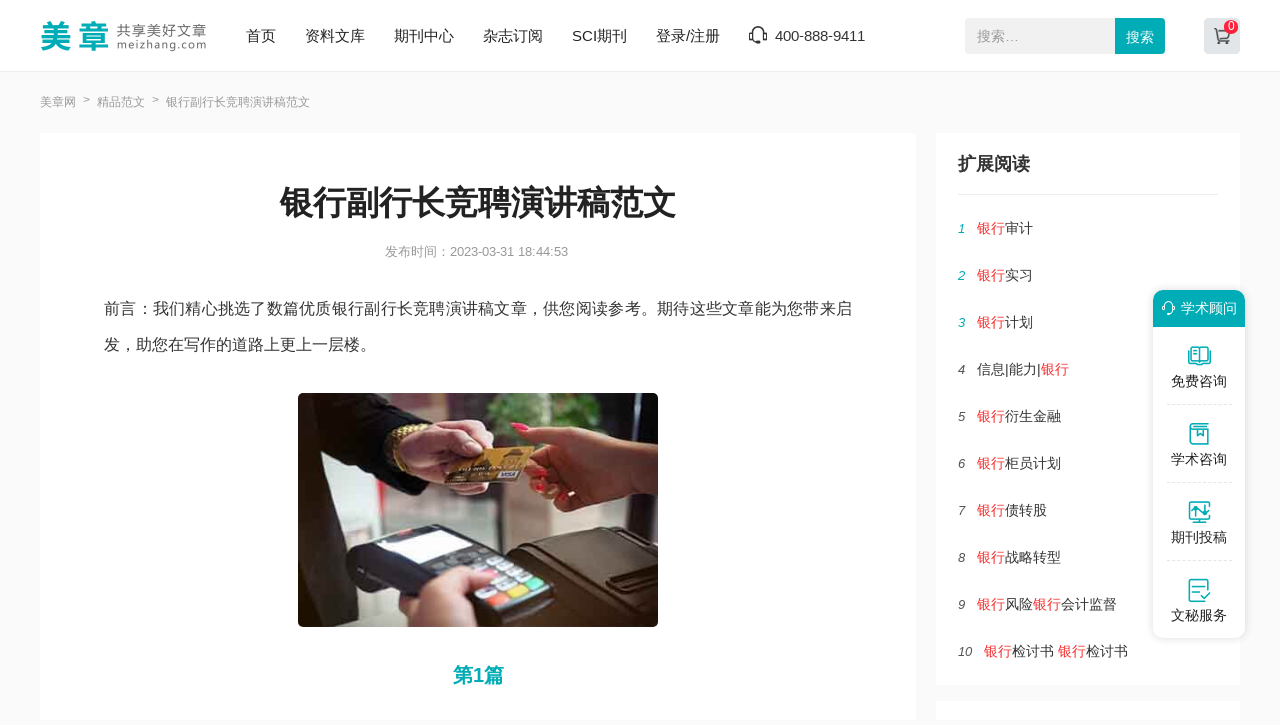

--- FILE ---
content_type: text/html
request_url: https://www.meizhang.com/haowen/24673.html
body_size: 10711
content:
<!doctype html>
<html>
<head>
	
	   
	<title>银行副行长竞聘演讲稿范文3篇 - 美章</title>
	<meta name="keywords" content="银行副行长竞聘演讲稿,范文,精选" />
	<meta name="description" content="一、参加本次竞聘的原因 首先，源于自己价值的实现。“不想当将军的士兵不是好士兵”，我从事储蓄工作已有10年了，我自认在现有的工作岗位上游刃有余，渴望能在一个新的岗位上锻炼一下自己，二级支行副行长这一职务既能锻炼一个人的沟通协调能力，又能锻炼..." />
	
	<meta charset="utf-8">
<meta name="referrer" content="origin">
<meta name="format-detection" content="telephone=no">
<link rel="stylesheet" type="text/css" href="https://www.meizhang.com/theme/meizhang.com/default/static/css/base_meiz.css"/>
<script type="text/javascript" src="https://www.meizhang.com/theme/meizhang.com/default/static/js/pub.js"></script>
<script type="text/javascript" src="https://www.meizhang.com/theme/meizhang.com/default/static/js/common.js"></script>
<script type="text/javascript">app.uri='';app.root='https://www.meizhang.com';app.theme='https://www.meizhang.com/theme/meizhang.com/default';</script>
<script type="text/javascript">var site_root = 'https://www.meizhang.com';</script>	
</head>
<body class="container">
	
	<header>
	<div class="meiz_com_header">
		<div class="w1200">
			<div class="left_logo l">
				<a href="https://www.meizhang.com/" title="美章网"></a>
			</div>
			<div class="mid_menu l">
				<a href="https://www.meizhang.com/" title="美章网">首页</a>
				<a href="https://www.meizhang.com/article/" title="资料文库" target="_blank">资料文库</a>
				<a href="https://www.meizhang.com/zazhi/" title="期刊中心" target="_blank">期刊中心</a>
				<a href="https://www.meizhang.com/dingyue/" title="杂志订阅" target="_blank">杂志订阅</a>
				<!-- <a href="https://www.meizhang.com/vip/sci.html" title="投稿指南" target="_blank">投稿指南</a> -->
				<a href="https://www.meizhang.com/sci/" title="SCI期刊" target="_blank">SCI期刊</a>
				<a href="javascript:;" onclick="ajaxlogin();" title="登录/注册" class="login">登录/注册</a>
				<span class="meiz_menu_tel">400-888-9411</span>
			</div>
			<div class="right_search r">
				<div class="search_box">
					<form action="https://www.meizhang.com/s.html" method="get" name="search">
						<input type="hidden" name="t" value="1" />
						<div class="search-input">
							<div class="l">
								<input type="text" class="q" name="q" placeholder="搜索…" value="" maxlength="50">
							</div>
							<div class="r"><input type="submit" class="s" value="搜索" onclick="if($('.q').val()==0){return false;}"></div>
						</div>
					</form>
				</div>
				<a href="https://www.meizhang.com/shop/cart/" title="购物车" class="dlicar" target="_blank"><b></b></a>
			</div>
		</div>	
	</div>
</header>
	
	<div class="meiz_artshow">
		<div class="w1200">
			<!--面包屑-->
			<div class="meiz_breadcrumb">
				<a href="https://www.meizhang.com/" title="美章网">美章网</a>
				<a href="https://www.meizhang.com/haowen/" title="精品范文">精品范文</a>
				<span>银行副行长竞聘演讲稿范文</span>
			</div>
		</div>
	</div>
	
	<div class="meiz_artshow_content w1200 after-clear">
		<div class="meiz_artshow_left l">
			<!-- 正文 -->
			
			<div class="meiz_mainfw">
				<div class="artti">
					<h1>银行副行长竞聘演讲稿范文</h1>
					<p class="meiz_fw_timejb">
						<time>发布时间：2023-03-31 18:44:53</time>
					</p>
				</div>
				 <div class="content artco"> <p class="fw_dy">前言：我们精心挑选了数篇优质银行副行长竞聘演讲稿文章，供您阅读参考。期待这些文章能为您带来启发，助您在写作的道路上更上一层楼。</p> <p class="art-img-title"><img src="/upload/image/202303/27/254a0_c96e.jpg" alt="银行副行长竞聘演讲稿" /></p> <h2>第1篇</h2> <p> 大家好！首先感谢支行领导给我这次展示自我的机会。希望我站在这里没有让大家感到意外，这次<a href="https://www.meizhang.com/haowen/24673.html" target="_blank">竞聘</a>对我来说可谓一个崭新的开始，从今天开始，从现在开始，大家看到的将不再是那人不求上进，安于现状的XX了，今天，展现在大家面前的将是一个积极上进，充满自信的XX。</p> <p> 我，今年XX岁，大专在读。XX年入行以来，我先后作过行政、储蓄，经警等工作，工作中，我勤奋好学，熟练地掌握了各种业务知识和操作技能，在工作中表现了良好的业务素质和业务能力，多次参加市行的业务技术比赛，连续三年被评为业务标兵，并被评为2003年度先进个人。我自认有能力有条件竞聘XX支行副行长一职。</p> <p> 一、参加本次竞聘的原因</p> <p> 首先，源于自己价值的实现。“不想当将军的士兵不是好士兵”，我从事储蓄工作已有10年了，我自认在现有的工作岗位上游刃有余，渴望能在一个新的岗位上锻炼一下自己，二级支行副行长这一职务既能锻炼一个人的沟通协调能力，又能锻炼一个人的组织管理能力，所以，我希望给自己一个提高工作能力、实现自我价值的机会，而且我自信有能力适应这个岗位的工作。</p> <p> 其次，源于这个工作带来的挑战。由于诸多原因的存在，XX支行储蓄存款呈自然负增长，这与存款指标的逐年增长显然不对称，这就加大了工作的难度，我很愿意去迎接这份挑战，用自己的努力开创出一条的工作思路，为领导分忧，解决问题。</p> <p> 再次，源于一份XX情节。XX支行工作的难度大家有目共睹，但我在千山路支行工作已近10年，可以说是与XX同兴衰，共荣辱，所以，我对XX支行有一种责任感，希望能通过我的努力让他不断发展，做出成绩。</p> <p> 二、参加本次竞聘所具备的优势</p> <p> 首先，我在XX支行具有良好的客户基础。我在XX支行从事储蓄工作，至今已有10年了，我通过在储蓄窗口为客户提供优质的服务，与XX支行较为稳定的储蓄客户都建立了较好的合作关系；由于XX支行绝大部分对公客户在我行都有储蓄业务，所以，在工作中与对公客户也有业务合作，也建立了与对公客户的良好合作关系；通过上门服务，对XX、XX等大客户的情况都比较了解。良好的客户基础将会帮助我尽快适应新的工作岗位，更好地开展工作。</p> <p> 其次，我在XX支行具有良好的群众基础。我在日常工作中，能做到任劳任怨，对同事工作中遇到的问题能够热心帮助其解决；始终坚持上门服务，另外，我还不断加强业务学习，提高自身的业务能力，适应新业务的要求。我用自己的行动得到了大家的认可，连续三年被评为业务标兵，2004年被评为先进个人。这些荣誉是大家给我的，它反应了大家对我的信任，相信这份信任将会成为我顺利开展工作的有力保障。</p> <p> 三、对今后工作的设想</p> <p> 如果我竞聘成功了，我今后的工作任务就是如何作好支行长的助手，协助他把支行的各项工作做得更好。</p> <p> （一）发挥自身优势，提高储蓄工作质量。</p> <p> 储蓄客户不同于对公客户，他与<a href="https://www.meizhang.com/haowen/24673.html" target="_blank">银行</a>之间不存在其他关系，就是单纯的债权债务关系，那么如何让客户在林林总总的银行中选择我们就是我们应考虑的问题。我们不排除其他因素的存在，但服务质量的好坏绝对是老百姓最先考虑的因素。所以，提高储蓄存款的最有效途径就是为客户提供满意的服务，最好是能够针对不同的客户提供个性化的服务。以前我们帮助老人写凭条，不厌其烦地与聋哑人进行手势交流就是最为简单的个性化服务，都收到了很好的效果。当然，我们现在没有条件提供更进一步的个性化服务，但至少，我们应该为客户提供周到、温馨的服务，真正作到将心比心，用真心的服务换取客户的忠诚。为此，我将协助支行长，一方面加强储蓄人员的思想教育工作，树立端正的服务态度；另一方面，加强业务学习和交流，提高业务能力，为客户提供准确、快捷的服务。总之，我们将尽力保持储蓄存款的稳定。</p> <p> （二）协助支行长作好吸存工作</p> <p> 今年，XX支行的存款任务是XX亿元，对于我们来说，这是一个新的挑战。近年来，XX支行存款的增长完全是职工吸存工作的成果，若完全依赖以往的吸存思路恐怕很难保证存款任务的顺利完成。只有广开思路，真正能走出亲戚朋友的圈子，走出银行柜台，才能使存款额有质的飞跃。所以，在今后的工作中，我将协助支行长一方面作好现有大客户跟踪走访工作，达到稳定现有客户，保证现有对公存款的相对稳定；另一方面，调动全体员工的积极性，通过各种渠道收集存款信息，不断发掘市场潜力，开发优质客户，把吸存工作真正做大。</p> <p> 另外，我将会加强业务学习，特别是会计业务知识，使自己能够成为一个业务全面，能力强的领导的好帮手。</p> <h2>第2篇</h2> <p> 各位领导、同志们：</p> <p> 大家好！首先感谢支行领导给我这次展示自我的机会。希望我站在这里没有让大家感到意外，这次竞聘对我来说可谓一个崭新的开始，从今天开始，从现在开始，大家看到的将不再是那人不求上进，安于现状的××了，今天，展现在大家面前的将是一个积极上进，充满自信的××。</p> <p> 我，今年××岁，大专在读。××年入行以来，我先后作过行政、储蓄，经警等工作，工作中，我勤奋好学，熟练地掌握了各种业务知识和操作技能，在工作中表现了良好的业务素质和业务能力，多次参加市行的业务技术比赛，连续三年被评为业务标兵，并被评为××年度先进个人。原创：我自认有能力有条件竞聘××支行副行长一职。</p> <p> 一、参加本次竞聘的原因</p> <p> 首先，源于自己价值的实现。“不想当将军的士兵不是好士兵”，我从事储蓄工作已有年了，我自认在现有的工作岗位上游刃有余，渴望能在一个新的岗位上锻炼一下自己，二级支行副行长这一职务既能锻炼一个人的沟通协调能力，又能锻炼一个人的组织管理能力，所以，我希望给自己一个提高工作能力、实现自我价值的机会，而且我自信有能力适应这个岗位的工作。 其次，源于这个工作带来的挑战。由于诸多原因的存在，××支行储蓄存款呈自然负增长，这与存款指标的逐年增长显然不对称，这就加大了工作的难度，我很愿意去迎接这份挑战，用自己的努力开创出一条的工作思路，为领导分忧，解决问题。</p> <p> 再次，源于一份××情节。××支行工作的难度大家有目共睹，但我在千山路支行工作已近年，可以说是与××同兴衰，共荣辱，所以，我对××支行有一种责任感，希望能通过我的努力让他不断发展，做出成绩。</p> <p> 二、参加本次竞聘所具备的优势</p> <p> 首先，我在××支行具有良好的客户基础。我在××支行从事储蓄工作，至今已有年了，我通过在储蓄窗口为客户提供优质的服务，与××支行较为稳定的储蓄客户都建立了较好的合作关系；由于××支行绝大部分对公客户在我行都有储蓄业务，所以，在工作中与对公客户也有业务合作，也建立了与对公客户的良好合作关系；通过上门服务，对××、××等大客户的情况都比较了解。良好的客户基础将会帮助我尽快适应新的工作岗位，更好地开展工作。</p> <p> 其次，我在××支行具有良好的群众基础。我在日常工作中，能做到任劳任怨，对同事工作中遇到的问题能够热心帮助其解决；始终坚持上门服务，另外，我还不断加强业务学习，提高自身的业务能力，适应新业务的要求。我用自己的行动得到了大家的认可，连续三年被评为业务标兵，××年被评为先进个人。这些荣誉是大家给我的，它反应了大家对我的信任，相信这份信任将会成为我顺利开展工作的有力保障。</p> <p> 三、对今后工作的设想</p> <p> 如果我竞聘成功了，我今后的工作任务就是如何作好支行长的助手，协助他把支行的各项工作做得更好。</p> <p> (一)发挥自身优势，提高储蓄工作质量。</p> <p> 储蓄客户不同于对公客户，他与银行之间不存在其他关系，就是单纯的债权债务关系，那么如何让客户在林林总总的银行中选择我们就是我们应考虑的问题。我们不排除其他因素的存在，但服务质量的好坏绝对是老百姓最先考虑的因素。所以，提高储蓄存款的最有效途径就是为客户提供满意的服务，最好是能够针对不同的客户提供个性化的服务。以前我们帮助老人写凭条，不厌其烦地与聋哑人进行手势交流就是最为简单的个性化服务，都收到了很好的效果。当然，我们现在没有条件提供更进一步的个性化服务，但至少，我们应该为客户提供周到、温馨的服务，真正作到将心比心，用真心的服务换取客户的忠诚。为此，我将协助支行长，一方面加强储蓄人员的思想教育工作，树立端正的服务态度；另一方面，加强业务学习和交流，提高业务能力，为客户提供准确、快捷的服务。总之，我们将尽力保持储蓄存款的稳定。</p> <p> (二)协助支行长作好吸存工作</p> <p> 今年，××支行的存款任务是××亿元，对于我们来说，这是一个新的挑战。近年来，××支行存款的增长完全是职工吸存工作的成果，若完全依赖以往的吸存思路恐怕很难保证存款任务的顺利完成。只有广开思路，真正能走出亲戚朋友的圈子，走出银行柜台，才能使存款额有质的飞跃。原创：所以，在今后的工作中，我将协助支行长一方面作好现有大客户跟踪走访工作，达到稳定现有客户，保证现有对公存款的相对稳定；另一方面，调动全体员工的积极性，通过各种渠道收集存款信息，不断发掘市场潜力，开发优质客户，把吸存工作真正做大。</p> <h2>第3篇</h2> <p> 随着现代金融业的发展和我国加入世贸组织后的新形势，我们国有商业银行的业务技术也在不断发展、知识不断更新，包括应用软件也不断升级，这就对银行工作人员提出了更高的要求。同这些要求相比，我还存在很大差距。小编为大家准备了银行副行长竞聘演讲稿范文，希望对大家有所帮助！</p> <p> 银行副行长竞聘演讲稿范文一</p> <p> 尊敬的各位领导、各位同事：</p> <p> 大家好！</p> <p> 我叫XXX，现任市行本部XX分理处坐班主任。今天，参加支行副行级任职资格竞聘。首先，感谢市行党委为我们年轻同志，创造这次施展才华，展示自我的机会，更感谢各位领导和同志们多年来对我的关心和帮助，使我再次鼓起勇气，走上今天的演讲台。</p> <p> 我现年34岁，大专学历，经济师职称。自1995年哈工程高专毕业参加农行工作以来，始终从事会计专业工作，先后做过记账、复核、联行、交换、勾挑等岗位工作。去年，经竞聘被选拔到XX分理处担任坐班主任工作。</p> <p> 过去的十年里，我立足会计岗位，不仅系统的掌握了财务会计制度，还利用担任记帐员、复核员、联行员、交换员、勾挑员等机会，积累了比较全面的银行业务知识和实践经验。尤其在担任XX分理处坐班主任期间，我能够全力倾注自己的汗水，使XX单位财务会计核算工作有条不紊、忙而不乱。</p> <p> 在我的带动下，营业人员都能够各尽其责，朝气蓬勃，营业室上下形成了团结、向上的良好氛围。看到大家饱满热情的工作，更加激发和鼓舞了我向更高的目标奋进。</p> <p> 从95年跨入农行大门以来的10年时间里，我几乎都是在XX路办事处业务一线工作，通过长期与顾客打交道，我掌握了许多仅仅依靠学习而得不到的工作方法和技巧，无论是会计本职工作，还是客户经理营销工作，我都处处走在前列，营销了大量的客户和储蓄存款，02、03年相继被市行、省行抽调，进行会计达标等方面工作的检查，还多次被评为办事处的先进工作者。</p> <p> 金融行业是一个重要的服务型行业，主要靠服务求发展、以优质服务求生存，尤其作为营业前台，如何更好地提供一流的服务、处理好银行与客户的关系，是事关企业发展的关键问题。作为财务主管，我既要处理好业务核算的各个环节，当好家、理好财，又要直面客户，解决问题，提高服务水平，这就要求我要不断学习，充实自己。可以说，在农行工作的10年也是我不断学习的10年。</p> <p> 根据工作需要，我先后学习了计算机、经济管理、金融法律法规、会计学等多方面专业知识和技能。为了取得专业的会计师资格，我每天下班后都坚持去专业的辅导班学习，在这一艰苦的学习过程中，我不断地享受着每一次进步所带给我的信心与喜悦。</p> <p> 这次，本着锻炼自己、奉献农行的想法，参加竞聘支行副行级任职资格，主要基于以下几方面考虑：首先，热爱是的老师，我热爱所从事的工作，愿意为农行事业付出努力，希望能在领导岗位上发挥我的作用，更好地实现人生价值；第二，具备一定的工作能力和学识水平，能够把我多年来的理论和实践运用到实际工作中进行再锤炼，为农行的事业发挥出光和热；第三，对于我们年轻同志，参加竞聘是锻炼自己的一次很好的机会，不论成功与否，对自己都是一个提高。</p> <p> 我想，人生只有不断地追求，才能更好地实现自身价值。在今后的工作中，我将始终把学习放在首位，注重自身素质的提高，练就过硬的工作本领，尽快使自己成为政治过硬、业务精良、懂经营、会管理的复合型管理者。</p> <p> 随着现代金融业的发展和我国加入世贸组织后的新形势，我们国有商业银行的业务技术也在不断发展、知识不断更新，包括应用软件也不断升级，这就对银行工作人员提出了更高的要求。同这些要求相比，我还存在很大差距，为此，我将增强工作的积极性、主动性和预见性，超前学习一些将来可能用到的知识和技能，如熟练掌握外语、外币业务知识等，做到未雨绸缪。</p> <p> 只有这样，才能更好地适应新形势的需要。同时，要对所分管的业务和人员提出更高的要求，建立一套科学的学习考评制度，营造一种良好的、积极向上的学习氛围，在这方面，我要充分做好表率，与各位同事一道，加强对银行新业务、新知识的学习与探讨，紧跟时展步伐，从我做起，力求达到工作质量更好，工作效率更高，综合素质更强，打造出一流的团队。</p> <p> 我坚信，无论在什么工作岗位上，只要有足够的努力，那就一定会获得成功！我要让我的信条在实际工作中得到证实！谢谢大家！</p> <p> 银行副行长竞聘演讲稿范文二</p> <p> 尊敬的各位领导：</p> <p> 大家好！</p> <p> 我叫xxx，来自，我于xxxx年7月毕业于建筑工程职校，同年8月成为一名兴业银行的员工，xxxx年9月参加省委党校大专班经济管理专业的学习，将于今年6月份毕业。为了提高自己的综合素质，适应市场竞争的需要，我于今年2月份报名参加了省委党校本科班经济管理专业的再教育，以再加强自身的素质修养，我今天竞聘的岗位-是支行长。</p> <p> 业务发展科是基层行的一个关键部门，肩负着业务拓展、资产营运、风险防范等重要职责，能否胜任业务发展科副科长的岗位对支行业务的健康发展也起着重要作用，我相信经过自己几年的工作积累，我能胜任该岗位的工作。</p> <p> 如果我是业务发展科副科长，我将从以下几个方面做好我的工作：</p> <p> （一）、首先以一个合格的客户经理来严格要求自己，充分发挥自身的社会关系资源，积极开拓存款业务，壮大资金存量，发展优良客户，促进资产多元化。主要是加强对市场的研究与分析，增强预见性和洞察力，并定期对市场走势和客户需求进行分析和研究，瞄准存款增长点，掌握工作前瞻性，对现有客户要进一步挖掘潜力，同时积极寻找新的存款增长点；还必须带头完成各项任务指标，起表率作用，以带动科室全体员工完成行里下达的各项指标。</p> <p> （二）、协助业务发展科科长加强内部管理及其他各项工作，确保各项内控措施落实到位。对现行科室各项规章制度进行必要地补充、修订等，确保每项业务与流程均控制在制度规范之内，并切实抓好各项制度的落实，及时发现漏洞和隐患，采取措施，立即整改。</p> <p> （三）、严格办好信贷业务，把好风险关，确保支行信贷资产的效益性、安全性和流动性。本着积极主动负责的精神，发展优良客户，促进资产多元化。首先是做到把握新增贷款投向，积极发展三类客户：（1）自收自支能力较强的事业单位。如市医院的改建项目、广电局的基建项目等；（2）产品有销路，市场前景好，有外汇业务的中大型企业。如吴航钢铁、东宇不锈钢、恒益纺织等；（3）楼宇按揭。其次是大力发展票据业务，争取在票据业务方面有所作为。再次是扎实开展国际结算业务，要从我支行现有客户中寻找有国际结算的企业率先开展国际结算业务，逐渐摸索、取得经验，打好基础，力争在国际结算方面取得较大的发展。对拓展业务的过程中，对有关情况及时同支行领导反映，让行领导及时了解情况，为行领导的决策提供有价值的第一手资料，确保我支行各项业务的健康发展。</p> <p> （四）积极协调好人际关系，确保业展科各项工作健康有序的进行。经常与同事们交流工作经验、管理客户的心得体会等，加深相互之间的了解，做到团结友爱、互助互敬。人的团结是工作能否顺利开展的决定性因素，只有团结了才能凝聚成一股兴业力量，才能共同发挥各自自身的资源，才能保证业务的健康发展。在结束我的竞岗演说时，我在这里深深地感谢分行给我这样一个公平竞争的机会，不管我能否竞得上这个岗位，我都将一如继往尽心尽责地工作，做一名合格的客户经理，做一名优秀的兴业人。谢谢！</p> <p> 银行副行长竞聘演讲稿范文三</p> <p> 各位领导、同志们：</p> <p> 大家好！首先感谢支行领导给我这次展示自我的机会。希望我站在这里没有让大家感到意外，这次竞聘对我来说可谓一个崭新的开始，从今天开始，从现在开始，大家看到的将不再是那人不求上进，安于现状的XX了，今天，展现在大家面前的将是一个积极上进，充满自信的XX。</p> <p> 我，今年XX岁，大专在读。XX年入行以来，我先后作过行政、储蓄，经警等工作，工作中，我勤奋好学，熟练地掌握了各种业务知识和操作技能，在工作中表现了良好的业务素质和业务能力，多次参加市行的业务技术比赛，连续三年被评为业务标兵，并被评为2003年度先进个人。我自认有能力有条件竞聘XX支行副行长一职。</p> <p> 一、参加本次竞聘的原因</p> <p> 首先，源于自己价值的实现。&ldquo;不想当将军的士兵不是好士兵&rdquo;，我从事储蓄工作已有10年了，我自认在现有的工作岗位上游刃有余，渴望能在一个新的岗位上锻炼一下自己，二级支行副行长这一职务既能锻炼一个人的沟通协调能力，又能锻炼一个人的组织管理能力，所以，我希望给自己一个提高工作能力、实现自我价值的机会，而且我自信有能力适应这个岗位的工作。</p> <p> 其次，源于这个工作带来的挑战。由于诸多原因的存在，XX支行储蓄存款呈自然负增长，这与存款指标的逐年增长显然不对称，这就加大了工作的难度，我很愿意去迎接这份挑战，用自己的努力开创出一条的工作思路，为领导分忧，解决问题。</p> <p> 再次，源于一份XX情节。XX支行工作的难度大家有目共睹，但我在千山路支行工作已近10年，可以说是与XX同兴衰，共荣辱，所以，我对XX支行有一种责任感，希望能通过我的努力让他不断发展，做出成绩。</p> <p> 二、参加本次竞聘所具备的优势</p> <p> 首先，我在XX支行具有良好的客户基础。我在XX支行从事储蓄工作，至今已有10年了，我通过在储蓄窗口为客户提供优质的服务，与XX支行较为稳定的储蓄客户都建立了较好的合作关系；由于XX支行绝大部分对公客户在我行都有储蓄业务，所以，在工作中与对公客户也有业务合作，也建立了与对公客户的良好合作关系；通过上门服务，对XX、XX等大客户的情况都比较了解。良好的客户基础将会帮助我尽快适应新的工作岗位，更好地开展工作。</p> <p> 其次，我在XX支行具有良好的群众基础。我在日常工作中，能做到任劳任怨，对同事工作中遇到的问题能够热心帮助其解决；始终坚持上门服务，另外，我还不断加强业务学习，提高自身的业务能力，适应新业务的要求。我用自己的行动得到了大家的认可，连续三年被评为业务标兵，2004年被评为先进个人。这些荣誉是大家给我的，它反应了大家对我的信任，相信这份信任将会成为我顺利开展工作的有力保障。</p> <p> 三、对今后工作的设想</p> <p> 如果我竞聘成功了，我今后的工作任务就是如何作好支行长的助手，协助他把支行的各项工作做得更好。</p> <p> （一）发挥自身优势，提高储蓄工作质量。</p> <p> 储蓄客户不同于对公客户，他与银行之间不存在其他关系，就是单纯的债权债务关系，那么如何让客户在林林总总的银行中选择我们就是我们应考虑的问题。我们不排除其他因素的存在，但服务质量的好坏绝对是老百姓最先考虑的因素。所以，提高储蓄存款的最有效途径就是为客户提供满意的服务，是能够针对不同的客户提供个性化的服务。以前我们帮助老人写凭条，不厌其烦地与聋哑人进行手势交流就是最为简单的个性化服务，都收到了很好的效果。当然，我们现在没有条件提供更进一步的个性化服务，但至少，我们应该为客户提供周到、温馨的服务，真正作到将心比心，用真心的服务换取客户的忠诚。为此，我将协助支行长，一方面加强储蓄人员的思想教育工作，树立端正的服务态度；另一方面，加强业务学习和交流，提高业务能力，为客户提供准确、快捷的服务。总之，我们将尽力保持储蓄存款的稳定。</p> <p> （二）协助支行长作好吸存工作</p> <p> 今年，XX支行的存款任务是XX亿元，对于我们来说，这是一个新的挑战。近年来，XX支行存款的增长完全是职工吸存工作的成果，若完全依赖以往的吸存思路恐怕很难保证存款任务的顺利完成。只有广开思路，真正能走出亲戚朋友的圈子，走出银行柜台，才能使存款额有质的飞跃。所以，在今后的工作中，我将协助支行长一方面作好现有大客户跟踪走访工作，达到稳定现有客户，保证现有对公存款的相对稳定；另一方面，调动全体员工的积极性，通过各种渠道收集存款信息，不断发掘市场潜力，开发优质客户，把吸存工作真正做大。</p> <p> 另外，我将会加强业务学习，特别是会计业务知识，使自己能够成为一个业务全面，能力强的领导的好帮手。</p> </div>
			</div>	
			
			
			<!-- 上下页 -->
			<div class="page-list">
				<ul>
					<li><a href="" title="范文" class="dsart-right">上一篇：建筑行业调查报告范文</a></li>
					<li><a href="https://www.meizhang.com/haowen/24672.html" title="建筑行业调查报告范文">下一篇：新常态工作思路范文</a></li>
				</ul>
			</div>
		</div>
		
		<div class="meiz_artshow_right r">
			<script type="text/javascript" charset="utf-8" src="https://www.meizhang.com/theme/meizhang.com/default/static/js/fanwen_copy.js"></script>
			
			<!-- 扩展阅读 -->
			


<div class="artshow_right_box artshow_right_kzyd">
	<h5>扩展阅读</h5>
	<ul class="after-clear">
		
		<li><b class="num">1</b><a href="https://www.meizhang.com/jrlw/yhsj/561881.html" title="银行审计"><em>银行</em>审计</a></li>
		
		<li><b class="num">2</b><a href="https://www.meizhang.com/jrlw/yhsxlw/526845.html" title="银行实习"><em>银行</em>实习</a></li>
		
		<li><b class="num">3</b><a href="https://www.meizhang.com/jihua/yhgzjh/550580.html" title="银行计划"><em>银行</em>计划</a></li>
		
		<li><b class="num">4</b><a href="https://www.meizhang.com/jrlw/yhfxgllw/576932.html" title="信息|能力|银行">信息|能力|<em>银行</em></a></li>
		
		<li><b class="num">5</b><a href="https://www.meizhang.com/jrlw/yhfzlw/523975.html" title="银行衍生金融"><em>银行</em>衍生金融</a></li>
		
		<li><b class="num">6</b><a href="https://www.meizhang.com/jihua/yhgzjh/539167.html" title="银行柜员计划"><em>银行</em>柜员计划</a></li>
		
		<li><b class="num">7</b><a href="https://www.meizhang.com/jrlw/yhsxlw/542785.html" title="银行债转股"><em>银行</em>债转股</a></li>
		
		<li><b class="num">8</b><a href="https://www.meizhang.com/jjlw/jjbslw/559253.html" title="银行战略转型"><em>银行</em>战略转型</a></li>
		
		<li><b class="num">9</b><a href="https://www.meizhang.com/jrlw/yhfxgllw/534974.html" title="银行风险银行会计监督"><em>银行</em>风险<em>银行</em>会计监督</a></li>
		
		<li><b class="num">10</b><a href="https://www.meizhang.com/xinhan/jiantaoshu/549544.html" title="银行检讨书&nbsp;银行检讨书"><em>银行</em>检讨书 <em>银行</em>检讨书</a></li>
		
	</ul>
</div>


		
			
			<!-- 推荐期刊 -->
			
<div class="artshow_right_box artshow_right_tjqk">
	<h5>推荐期刊</h5>
	<ul class="after-clear">
	
		<li>
			<a href="https://www.meizhang.com/qikan/xiandaishangyeyinxin/" title="现代商业银行" class="after-clear">
				<div class="item-img l">
					<img src="/upload/thumbnail/image/202308/20/5a43_7ef5.jpg_254x344.jpg" alt="现代商业银行" />
				</div>
				<div class="item-info r">
					<h6>现代商业银行</h6>
					<p class="s-zb">主办：中国工商银行长春金融研修学院</p>
				</div>
			</a>
		</li>
	
		<li>
			<a href="https://www.meizhang.com/yhjzz/" title="银行家" class="after-clear">
				<div class="item-img l">
					<img src="/upload/thumbnail/image/202308/20/579b_115b1.jpg_254x344.jpg" alt="银行家" />
				</div>
				<div class="item-info r">
					<h6>银行家</h6>
					<p class="s-zb">主办：山西省社会科学院;中国社会科学院财经战略研究院</p>
				</div>
			</a>
		</li>
	
		<li>
			<a href="https://www.meizhang.com/qikan/zgyhy/" title="中国银行业" class="after-clear">
				<div class="item-img l">
					<img src="/upload/thumbnail/image/202308/20/1beb6_a712.jpg_254x344.jpg" alt="中国银行业" />
				</div>
				<div class="item-info r">
					<h6>中国银行业</h6>
					<p class="s-zb">主办：中国银行业协会</p>
				</div>
			</a>
		</li>
	
		<li>
			<a href="https://www.meizhang.com/qikan/sjyhjjpl/" title="世界银行经济评论" class="after-clear">
				<div class="item-img l">
					<img src="/upload/thumbnail/image/202308/20/1bdc7_1346d.jpg_254x344.jpg" alt="世界银行经济评论" />
				</div>
				<div class="item-info r">
					<h6>世界银行经济评论</h6>
					<p class="s-zb">主办：世界银行</p>
				</div>
			</a>
		</li>
	
	</ul>
</div>

			
			<!-- 精品推荐 -->
			


<div class="artshow_right_box artshow_right_jptj autofixed" fixed=".fixdthis">
	<h5>精品推荐</h5>
	<ul class="after-clear">
		
		<li><b class="num">1</b><a href="https://www.meizhang.com/haowen/27121.html" title="银行市场乱象工作报告"><em>银行</em>市场乱象工作报告</a></li>
		
		<li><b class="num">2</b><a href="https://www.meizhang.com/haowen/10754.html" title="银行业务论文"><em>银行</em>业务论文</a></li>
		
		<li><b class="num">3</b><a href="https://www.meizhang.com/haowen/19107.html" title="银行营运工作思路"><em>银行</em>营运工作思路</a></li>
		
		<li><b class="num">4</b><a href="https://www.meizhang.com/haowen/17077.html" title="银行营运管理工作思路"><em>银行</em>营运管理工作思路</a></li>
		
		<li><b class="num">5</b><a href="https://www.meizhang.com/haowen/4628.html" title="银行会计学论文"><em>银行</em>会计学论文</a></li>
		
		<li><b class="num">6</b><a href="https://www.meizhang.com/haowen/43077.html" title="银行发展战略"><em>银行</em>发展战略</a></li>
		
		<li><b class="num">7</b><a href="https://www.meizhang.com/haowen/19761.html" title="银行业务工作计划"><em>银行</em>业务工作计划</a></li>
		
		<li><b class="num">8</b><a href="https://www.meizhang.com/haowen/23008.html" title="银行监事会工作意见"><em>银行</em>监事会工作意见</a></li>
		
		<li><b class="num">9</b><a href="https://www.meizhang.com/haowen/25609.html" title="银行理财经理工作思路"><em>银行</em>理财经理工作思路</a></li>
		
		<li><b class="num">10</b><a href="https://www.meizhang.com/haowen/19046.html" title="银行工作汇报材料"><em>银行</em>工作汇报材料</a></li>
		
	</ul>
</div>



		</div>
		
		<div class="clear"></div>
		
		<div class="meiz_fw_mzsm_tj"></div>
	</div>
	
	<!-- 友情链接 -->
	

	<script type="text/javascript" charset="utf-8" src="https://www.meizhang.com/theme/meizhang.com/default/static/js/footer_wm.js"></script>
	
	<script language="javascript" src="/index.php?m=wenmi&c=body&a=click&bid=24673"></script>
</body>
</html>

--- FILE ---
content_type: application/javascript
request_url: https://www.meizhang.com/theme/meizhang.com/default/static/js/fanwen_copy.js
body_size: 195
content:
// document.writeln("<div class=\'artshow_right_box conrig-share artshow_right_copy\'>");
// document.writeln("	<a href=\'javascript:;\' class=\'copy\' res=\'.meiz_mainfw\'>一键复制全文</a>");
// document.writeln("	<p>将文档保存至本地，方便随时查阅</p>");
// document.writeln("</div>");